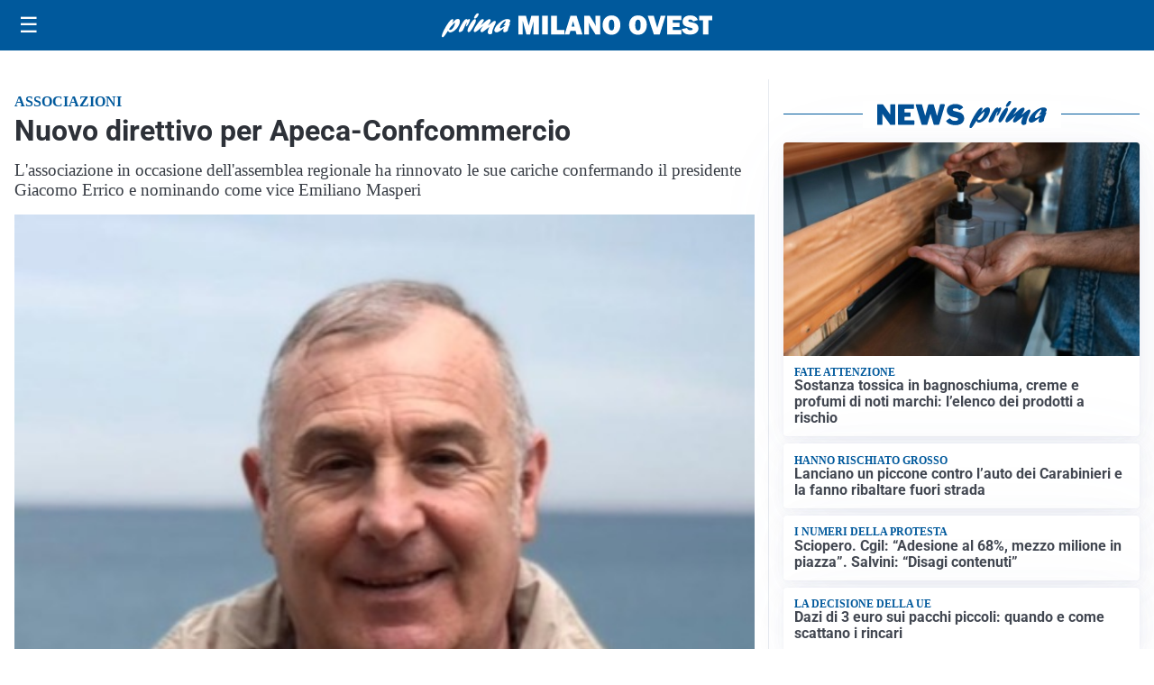

--- FILE ---
content_type: text/html; charset=utf8
request_url: https://primamilanoovest.it/media/my-theme/widgets/list-posts/sidebar-video-piu-visti.html?ts=29426584
body_size: 555
content:
<div class="widget-title"><span>Video più visti</span></div>
<div class="widget-sidebar-featured-poi-lista">
            
                    <article class="featured">
                <a href="https://primamilanoovest.it/cronaca/furti-e-spaccio-in-stazione-arrestate-quattro-persone/">
                                            <figure><img width="480" height="300" src="https://primamilanoovest.it/media/2025/12/Furti-in-stazione-480x300.jpg" class="attachment-thumbnail size-thumbnail wp-post-image" alt="Furti e spaccio in stazione: arrestate quattro persone" loading="lazy" sizes="(max-width: 480px) 480px, (max-width: 1024px) 640px, 1280px" decoding="async" /></figure>
                                        <div class="post-meta">
                                                    <span class="lancio">i controlli della polizia</span>
                                                <h3>Furti e spaccio in stazione: arrestate quattro persone</h3>
                    </div>
                </a>
            </article>
                    
                    <article class="compact">
                <a href="https://primamilanoovest.it/cronaca/rapinano-un-15enne-e-scappano-un-arresto/">
                    <div class="post-meta">
                                                    <span class="lancio">l'intervento della polizia</span>
                                                <h3>Rapinano un 15enne e scappano: un arresto</h3>
                    </div>
                </a>
            </article>
                    
                    <article class="compact">
                <a href="https://primamilanoovest.it/cronaca/scippano-un-orologio-di-lusso-a-un-72enne-individuati-dalla-polizia/">
                    <div class="post-meta">
                                                    <span class="lancio">l'intervento della polizia</span>
                                                <h3>Scippano un orologio di lusso a un 72enne: individuati dalla Polizia</h3>
                    </div>
                </a>
            </article>
            </div>

<div class="widget-footer"><a role="button" href="/multimedia/video/" class="outline widget-more-button">Altri video</a></div>

--- FILE ---
content_type: text/html; charset=utf8
request_url: https://primamilanoovest.it/media/my-theme/widgets/list-posts/sidebar-idee-e-consigli.html?ts=29426584
body_size: 748
content:
<div class="widget-title"><span>Idee e consigli</span></div>
<div class="widget-sidebar-featured-poi-lista">
            
                    <article class="featured">
                <a href="https://primamilanoovest.it/rubriche/idee-e-consigli/weerg-e-oversonic-robotics-alleanza-industriale-per-la-robotica-umanoide-del-futuro/">
                                            <figure><img width="480" height="300" src="https://primamilanoovest.it/media/2025/12/Primamilanovest-480x300.jpg" class="attachment-thumbnail size-thumbnail wp-post-image" alt="Weerg e Oversonic Robotics: alleanza industriale per la robotica umanoide del futuro" loading="lazy" sizes="(max-width: 480px) 480px, (max-width: 1024px) 640px, 1280px" decoding="async" /></figure>
                                        <div class="post-meta">
                                                <h3>Weerg e Oversonic Robotics: alleanza industriale per la robotica umanoide del futuro</h3>
                    </div>
                </a>
            </article>
                    
                    <article class="compact">
                <a href="https://primamilanoovest.it/rubriche/idee-e-consigli/leffeinverno-in-val-gandino-torna-il-paese-dei-balocchi-stupore-per-grandi-e-piccini/">
                    <div class="post-meta">
                                                    <span class="lancio">Domenica 14 dicembre</span>
                                                <h3>“Leffeinverno”, in Val Gandino torna… il Paese dei Balocchi! Stupore per grandi e piccini</h3>
                    </div>
                </a>
            </article>
                    
                    <article class="compact">
                <a href="https://primamilanoovest.it/rubriche/idee-e-consigli/come-la-tecnologia-supporta-il-lavoro-delle-amministrazioni-locali/">
                    <div class="post-meta">
                                                <h3>Come la tecnologia supporta il lavoro delle amministrazioni locali</h3>
                    </div>
                </a>
            </article>
                    
                    <article class="compact">
                <a href="https://primamilanoovest.it/rubriche/idee-e-consigli/esprimersi-liberamente-con-eleganza-e-autenticita-la-filosofia-di-weekend-max-mara/">
                    <div class="post-meta">
                                                <h3>Esprimersi liberamente, con eleganza e autenticità: la filosofia di Weekend Max Mara</h3>
                    </div>
                </a>
            </article>
            </div>

<div class="widget-footer"><a role="button" href="/idee-e-consigli/" class="outline widget-more-button">Altre notizie</a></div>